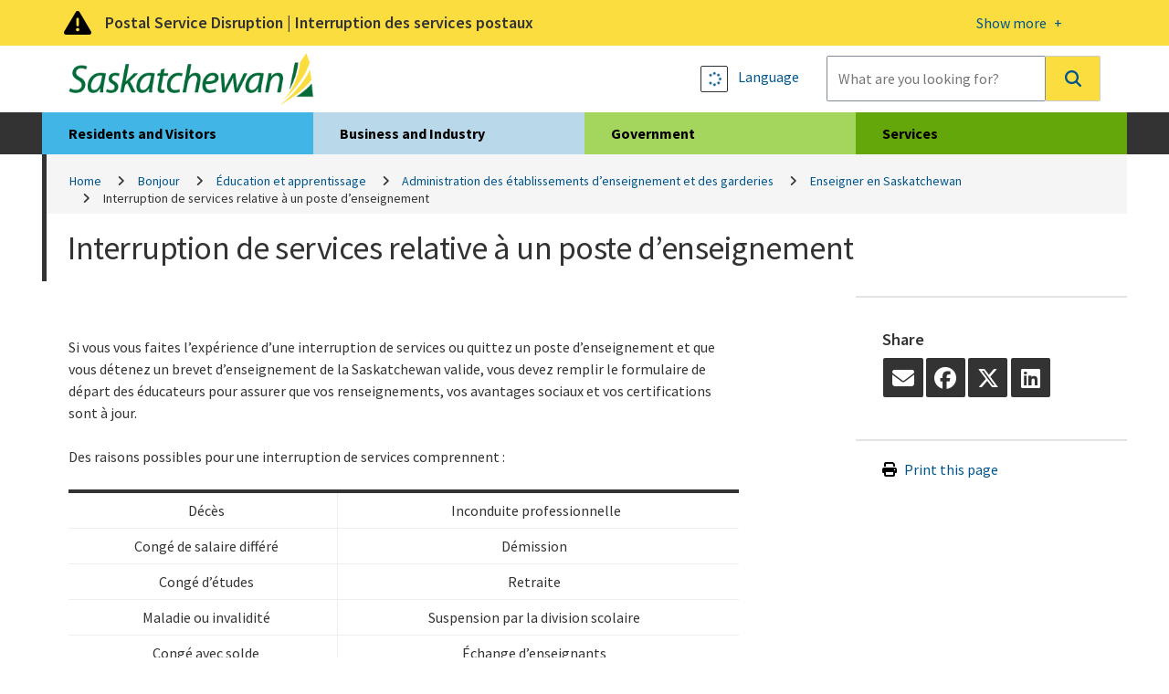

--- FILE ---
content_type: text/html; charset=utf-8
request_url: https://www.saskatchewan.ca/bonjour/education-learning-and-child-care/education-administration/teaching-in-saskatchewan/break-in-service-from-a-teaching-position
body_size: 9777
content:


<!DOCTYPE html>
<html class="no-js" lang="en" xmlns:og="http://ogp.me/ns#" xmlns:fb="http://www.facebook.com/2008/fbml">
<head>
    <!-- CD1 -->
    <meta charset="utf-8">
    <meta http-equiv="X-UA-Compatible" content="IE=edge">
    <title>Interruption de services relative &#224; un poste d’enseignement | Enseigner en Saskatchewan | Government of Saskatchewan</title>
    
    <meta name="description" content="Renseignements pour les enseignants concernant les cong&#233;s de travail et des raisons possibles pour une interruption de services." />
    <meta name="keywords" content="Interruption services poste enseignement cong&#233;s travail" />
<meta property="og:site_name" content="Government of Saskatchewan">
<meta property="og:type" content="government">


    <meta name="viewport" content="width=device-width, initial-scale=1.0, maximum-scale=2.0, user-scalable=yes">

    <link href="/assets/gos/bundle/styles.css?v=U5wGrBzliNKQyFm-L-FeMXLhpdL_rXW1_jPMq6s6QkE1" rel="stylesheet"/>

    <link href='//fonts.googleapis.com/css?family=Source+Sans+Pro:300,400,600,700' rel='stylesheet' type='text/css'>

    <link rel="canonical" href="https://www.saskatchewan.ca/bonjour/education-learning-and-child-care/education-administration/teaching-in-saskatchewan/break-in-service-from-a-teaching-position"/>
    

    

        <script>
            window.dataLayer = window.dataLayer || [];
            window.dataLayer.push({
                'gos_page_analytics': "624a7d3d-b2db-482d-bd67-354fb94f0ee8,92ec541a-c370-4c2a-832c-64463218ff53,624a7d3d-b2db-482d-bd67-354fb94f0ee8"
            });
        </script>


    <script>
        (function(w,d,s,l,i){w[l]=w[l]||[];w[l].push({'gtm.start':
                new Date().getTime(),event:'gtm.js'});var f=d.getElementsByTagName(s)[0],
                j=d.createElement(s),dl=l!='dataLayer'?'&l='+l:'';j.async=true;j.src=
                'https://www.googletagmanager.com/gtm.js?id='+i+dl;f.parentNode.insertBefore(j,f);
        })(window, document, 'script', 'dataLayer', 'GTM-M2SPKHB');
    </script>
    
    <script src="/sitecore modules/Web/ExperienceForms/scripts/jquery-3.6.1.min.js"></script>

    
    
</head>
<body class=" information-only-template">
    <noscript>
        <iframe src="https://www.googletagmanager.com/ns.html?id=GTM-M2SPKHB"
                height="0" width="0" style="display:none;visibility:hidden"></iframe>
    </noscript>

    <link rel="stylesheet" href="/Coveo/Hive/css/CoveoFullSearch.css" />
<link rel="stylesheet" href="/Coveo/Hive/css/CoveoForSitecore.css" />

<script class="coveo-script" type="text/javascript" src='/Coveo/Hive/js/CoveoJsSearch.Lazy.min.js'></script>
<script class="coveo-for-sitecore-script" type="text/javascript" src='/Coveo/Hive/js/CoveoForSitecore.Lazy.min.js'></script>
<script type="text/javascript" src="https://static.cloud.coveo.com/searchui/v2.10116/js/cultures/en.js"></script>

<div>


    
    
        <!-- Resources -->
        <div id="SearchResourcesProperties_a810f1c31b90437eaf6f90677636491b"
             class="CoveoForSitecoreContext"
               data-sc-should-have-analytics-component='true'
  data-sc-analytics-enabled='true'
  data-sc-current-language='en'
  data-prebind-sc-language-field-name='fieldTranslator'
  data-sc-language-field-name='_language'
  data-sc-labels='{&quot;Created&quot; : &quot;Created&quot; , &quot;Created By&quot; : &quot;Created by&quot; , &quot;Creation Time&quot; : &quot;Creation time.&quot; , &quot;Language&quot; : &quot;Language&quot; , &quot;Last Time Modified&quot; : &quot;Last time modified.&quot; , &quot;Template&quot; : &quot;Template&quot; , &quot;Uniform resource identifier&quot; : &quot;URI&quot; , &quot;Updated By&quot; : &quot;Updated by&quot; , &quot;If the problem persists contact the administrator.&quot; : &quot;If the problem persists contact the administrator.&quot; , &quot;Search is currently unavailable&quot; : &quot;Oops! Something went wrong on the server.&quot; , &quot;Descending&quot; : &quot;Descending&quot; , &quot;Ascending&quot; : &quot;Ascending&quot;}'
  data-sc-maximum-age='900000'
  data-sc-page-name='Break-in-Service-from-a-Teaching-Position'
  data-sc-page-name-full-path='/sitecore/content/GoSTenant/GoSSite/GoS/Bonjour/Education-Learning-and-Child-Care/Education-Administration/Teaching-in-Saskatchewan/Break-in-Service-from-a-Teaching-Position'
  data-sc-index-source-name='Coveo_web_index - prod-cm.saskatchewan.ca'
  data-sc-is-in-experience-editor='false'
  data-sc-is-user-anonymous='true'
  data-sc-item-uri='sitecore://web/{103374A4-B61D-4897-B2B8-F0AF70583C93}?lang=en&amp;ver=3'
  data-sc-item-id='103374a4-b61d-4897-b2b8-f0af70583c93'
  data-prebind-sc-latest-version-field-name='fieldTranslator'
  data-sc-latest-version-field-name='_latestversion'
  data-sc-rest-endpoint-uri='/coveo/rest'
  data-sc-analytics-endpoint-uri='/coveo/rest/ua'
  data-sc-site-name='website'
  data-sc-field-prefix='f'
  data-sc-field-suffix='76325'
  data-sc-prefer-source-specific-fields='false'
  data-sc-external-fields='[{&quot;fieldName&quot;:&quot;permanentid&quot;,&quot;shouldEscape&quot;:false},{&quot;fieldName&quot;:&quot;srtrdocumenttype&quot;,&quot;shouldEscape&quot;:false},{&quot;fieldName&quot;:&quot;sitename&quot;,&quot;shouldEscape&quot;:false},{&quot;fieldName&quot;:&quot;typeofcontent&quot;,&quot;shouldEscape&quot;:false},{&quot;fieldName&quot;:&quot;urls&quot;,&quot;shouldEscape&quot;:false},{&quot;fieldName&quot;:&quot;audience&quot;,&quot;shouldEscape&quot;:false},{&quot;fieldName&quot;:&quot;topic&quot;,&quot;shouldEscape&quot;:false},{&quot;fieldName&quot;:&quot;subtopic&quot;,&quot;shouldEscape&quot;:false},{&quot;fieldName&quot;:&quot;ministry&quot;,&quot;shouldEscape&quot;:false},{&quot;fieldName&quot;:&quot;servicetitle&quot;,&quot;shouldEscape&quot;:false},{&quot;fieldName&quot;:&quot;servicedescription&quot;,&quot;shouldEscape&quot;:false},{&quot;fieldName&quot;:&quot;serviceurl&quot;,&quot;shouldEscape&quot;:false},{&quot;fieldName&quot;:&quot;gtdsname&quot;,&quot;shouldEscape&quot;:false},{&quot;fieldName&quot;:&quot;gtdsisdeleted&quot;,&quot;shouldEscape&quot;:false},{&quot;fieldName&quot;:&quot;gtdsispublic&quot;,&quot;shouldEscape&quot;:false},{&quot;fieldName&quot;:&quot;gtdsstartdate&quot;,&quot;shouldEscape&quot;:false},{&quot;fieldName&quot;:&quot;gtdsenddate&quot;,&quot;shouldEscape&quot;:false},{&quot;fieldName&quot;:&quot;gtdssortname&quot;,&quot;shouldEscape&quot;:false},{&quot;fieldName&quot;:&quot;gtdsorgunitentitysyskeyid&quot;,&quot;shouldEscape&quot;:false},{&quot;fieldName&quot;:&quot;gtdspersonentitysyskeyid&quot;,&quot;shouldEscape&quot;:false},{&quot;fieldName&quot;:&quot;gtdsministryentitysyskeyid&quot;,&quot;shouldEscape&quot;:false},{&quot;fieldName&quot;:&quot;gtdsministryname&quot;,&quot;shouldEscape&quot;:false},{&quot;fieldName&quot;:&quot;gtdspersonorgname&quot;,&quot;shouldEscape&quot;:false},{&quot;fieldName&quot;:&quot;gtdssearchname&quot;,&quot;shouldEscape&quot;:false},{&quot;fieldName&quot;:&quot;gtdsemail&quot;,&quot;shouldEscape&quot;:false},{&quot;fieldName&quot;:&quot;gtdsmailaddress1&quot;,&quot;shouldEscape&quot;:false},{&quot;fieldName&quot;:&quot;gtdsmailaddress2&quot;,&quot;shouldEscape&quot;:false},{&quot;fieldName&quot;:&quot;gtdsmailcity&quot;,&quot;shouldEscape&quot;:false},{&quot;fieldName&quot;:&quot;gtdsmailcountry&quot;,&quot;shouldEscape&quot;:false},{&quot;fieldName&quot;:&quot;gtdsmailpostalcode&quot;,&quot;shouldEscape&quot;:false},{&quot;fieldName&quot;:&quot;gtdsmailprovince&quot;,&quot;shouldEscape&quot;:false},{&quot;fieldName&quot;:&quot;gtdstelnumber&quot;,&quot;shouldEscape&quot;:false},{&quot;fieldName&quot;:&quot;gtdstelareacode&quot;,&quot;shouldEscape&quot;:false},{&quot;fieldName&quot;:&quot;gtdssearchtelephone&quot;,&quot;shouldEscape&quot;:false},{&quot;fieldName&quot;:&quot;gtdsfaxnumber&quot;,&quot;shouldEscape&quot;:false},{&quot;fieldName&quot;:&quot;gtdsfaxareacode&quot;,&quot;shouldEscape&quot;:false},{&quot;fieldName&quot;:&quot;gtdssearchfax&quot;,&quot;shouldEscape&quot;:false},{&quot;fieldName&quot;:&quot;gtdstollfreenumber&quot;,&quot;shouldEscape&quot;:false},{&quot;fieldName&quot;:&quot;gtdstollfreeareacode&quot;,&quot;shouldEscape&quot;:false},{&quot;fieldName&quot;:&quot;gtdssearchtollfree&quot;,&quot;shouldEscape&quot;:false},{&quot;fieldName&quot;:&quot;gtdstitle&quot;,&quot;shouldEscape&quot;:false},{&quot;fieldName&quot;:&quot;mdsstatus&quot;,&quot;shouldEscape&quot;:false},{&quot;fieldName&quot;:&quot;mdsstatusid&quot;,&quot;shouldEscape&quot;:false},{&quot;fieldName&quot;:&quot;mdsname&quot;,&quot;shouldEscape&quot;:false},{&quot;fieldName&quot;:&quot;mdsdisplayname&quot;,&quot;shouldEscape&quot;:false},{&quot;fieldName&quot;:&quot;mdsemail&quot;,&quot;shouldEscape&quot;:false},{&quot;fieldName&quot;:&quot;mdsurl&quot;,&quot;shouldEscape&quot;:false},{&quot;fieldName&quot;:&quot;mdsrmnumber&quot;,&quot;shouldEscape&quot;:false},{&quot;fieldName&quot;:&quot;mdstelephone&quot;,&quot;shouldEscape&quot;:false},{&quot;fieldName&quot;:&quot;mdssearchtelephone&quot;,&quot;shouldEscape&quot;:false},{&quot;fieldName&quot;:&quot;mdsfax&quot;,&quot;shouldEscape&quot;:false},{&quot;fieldName&quot;:&quot;mdssearchfax&quot;,&quot;shouldEscape&quot;:false},{&quot;fieldName&quot;:&quot;mdsphysicaladdress1&quot;,&quot;shouldEscape&quot;:false},{&quot;fieldName&quot;:&quot;mdsphysicaladdress2&quot;,&quot;shouldEscape&quot;:false},{&quot;fieldName&quot;:&quot;mdsphysicalcity&quot;,&quot;shouldEscape&quot;:false},{&quot;fieldName&quot;:&quot;mdsphysicalpostalcode&quot;,&quot;shouldEscape&quot;:false},{&quot;fieldName&quot;:&quot;mdsphysicallongitude&quot;,&quot;shouldEscape&quot;:false},{&quot;fieldName&quot;:&quot;mdsphysicallatitude&quot;,&quot;shouldEscape&quot;:false},{&quot;fieldName&quot;:&quot;mdsmailingaddress1&quot;,&quot;shouldEscape&quot;:false},{&quot;fieldName&quot;:&quot;mdsmailingaddress2&quot;,&quot;shouldEscape&quot;:false},{&quot;fieldName&quot;:&quot;mdsmailingcity&quot;,&quot;shouldEscape&quot;:false},{&quot;fieldName&quot;:&quot;mdsmailingpostalcode&quot;,&quot;shouldEscape&quot;:false},{&quot;fieldName&quot;:&quot;mdscontacts&quot;,&quot;shouldEscape&quot;:false},{&quot;fieldName&quot;:&quot;pubsagency&quot;,&quot;shouldEscape&quot;:false},{&quot;fieldName&quot;:&quot;pubsdate&quot;,&quot;shouldEscape&quot;:false},{&quot;fieldName&quot;:&quot;pubsyearrange&quot;,&quot;shouldEscape&quot;:false},{&quot;fieldName&quot;:&quot;pubsyear&quot;,&quot;shouldEscape&quot;:false},{&quot;fieldName&quot;:&quot;pubsproductstatus&quot;,&quot;shouldEscape&quot;:false},{&quot;fieldName&quot;:&quot;pubsproducttype&quot;,&quot;shouldEscape&quot;:false},{&quot;fieldName&quot;:&quot;pubsproductsubtype&quot;,&quot;shouldEscape&quot;:false},{&quot;fieldName&quot;:&quot;pubsformat&quot;,&quot;shouldEscape&quot;:false},{&quot;fieldName&quot;:&quot;pubsformatid&quot;,&quot;shouldEscape&quot;:false},{&quot;fieldName&quot;:&quot;pubshasdownloadablecontent&quot;,&quot;shouldEscape&quot;:false},{&quot;fieldName&quot;:&quot;sysyear&quot;,&quot;shouldEscape&quot;:false},{&quot;fieldName&quot;:&quot;sysmonth&quot;,&quot;shouldEscape&quot;:false},{&quot;fieldName&quot;:&quot;backlinks&quot;,&quot;shouldEscape&quot;:false}]'
  data-sc-source-specific-fields='[{&quot;fieldName&quot;:&quot;attachmentparentid&quot;},{&quot;fieldName&quot;:&quot;author&quot;},{&quot;fieldName&quot;:&quot;clickableuri&quot;},{&quot;fieldName&quot;:&quot;collection&quot;},{&quot;fieldName&quot;:&quot;concepts&quot;},{&quot;fieldName&quot;:&quot;date&quot;},{&quot;fieldName&quot;:&quot;filetype&quot;},{&quot;fieldName&quot;:&quot;indexeddate&quot;},{&quot;fieldName&quot;:&quot;isattachment&quot;},{&quot;fieldName&quot;:&quot;language&quot;},{&quot;fieldName&quot;:&quot;printableuri&quot;},{&quot;fieldName&quot;:&quot;rowid&quot;},{&quot;fieldName&quot;:&quot;size&quot;},{&quot;fieldName&quot;:&quot;source&quot;},{&quot;fieldName&quot;:&quot;title&quot;},{&quot;fieldName&quot;:&quot;topparent&quot;},{&quot;fieldName&quot;:&quot;topparentid&quot;},{&quot;fieldName&quot;:&quot;transactionid&quot;},{&quot;fieldName&quot;:&quot;uri&quot;},{&quot;fieldName&quot;:&quot;urihash&quot;}]'
>
        </div>
        <script type="text/javascript">
        var endpointConfiguration = {
            itemUri: "sitecore://web/{103374A4-B61D-4897-B2B8-F0AF70583C93}?lang=en&amp;ver=3",
            siteName: "website",
            restEndpointUri: "/coveo/rest"
        };
        if (typeof (CoveoForSitecore) !== "undefined") {
            CoveoForSitecore.SearchEndpoint.configureSitecoreEndpoint(endpointConfiguration);
            CoveoForSitecore.version = "5.0.1368.1";
            var context = document.getElementById("SearchResourcesProperties_a810f1c31b90437eaf6f90677636491b");
            if (!!context) {
                CoveoForSitecore.Context.configureContext(context);
            }
        }
        </script>
</div>
    

    <div class="alert warning" id="a-alert" role="region">
        <div class="head">
            <div class="container">
                <a title="More details on this alert" href="#">
                    <div>
                        <p>Postal Service Disruption | Interruption des services postaux</p>
                        <span class="open-btn"><span>Show more </span></span>
                        <span class="close-btn"><span>Show less </span></span>
                    </div>
                </a>
            </div>
        </div>
        <div class="content">
            <div class="container">
                <div class="row">
                    <p>Government of Saskatchewan ministries, Crown corporations and organizations are working to <a href="https://www.saskatchewan.ca/government/postal-service-disruption">minimize the impacts of the postal service disruption</a>.</p>
<p>Les minist&egrave;res, les soci&eacute;t&eacute;s d&rsquo;&Eacute;tat et les organismes du gouvernement de la Saskatchewan travaillent &agrave; r&eacute;duire au <a href="https://www.saskatchewan.ca/bonjour/government/postal-service-disruption">minimum les r&eacute;percussions de l&rsquo;interruption des services postaux</a>.</p>
                </div>
            </div>
        </div>
    </div>

<div class="skip" role="region">
    <a href="#skip-to-content">Skip to Main Content</a>
</div>

<header>
    <div class="container">
        <div class="logo">
                <a href="https://www.saskatchewan.ca/">
                    <img src="https://www.saskatchewan.ca/-/media/images/gos/logo.png?h=79&amp;iar=0&amp;w=373&amp;hash=765FD81E8F2DF5DBAD26F92B776DB43C" class="img-responsive" alt="Government of Saskatchewan Logo" />
                </a>
        </div>

        <div class="search input-group">
            <div class="utils">

                <a href="#" data-drawer="google_translate" title="Language">
                    <strong class="btn-sqr skiptranslate" role="presentation"></strong>
                    <font class="skiptranslate">Language</font>
                </a>

            </div>
            



<script>
    document.addEventListener("CoveoSearchEndpointInitialized", function() {
        var searchboxElement = document.getElementById("_185F67BF-1D73-4AEE-9564-FDE5B0EB24D9");
        searchboxElement.addEventListener("CoveoComponentInitialized", function() {
            CoveoForSitecore.initSearchboxIfStandalone(searchboxElement, "https://www.saskatchewan.ca/search");
        });
    })
</script>    <div id="_185F67BF-1D73-4AEE-9564-FDE5B0EB24D9_container" class="coveo-for-sitecore-search-box-container"
                       data-prebind-maximum-age='currentMaximumAge'
>
        <div id="_185F67BF-1D73-4AEE-9564-FDE5B0EB24D9"
             class="CoveoSearchbox"
                               data-enable-omnibox='true'
                  data-enable-query-extension-addon='true'
                  data-enable-query-suggest-addon='true'
                  data-enable-simple-field-addon='true'
                  data-prebind-maximum-age='currentMaximumAge'
                  data-placeholder='What are you looking for?'
                  data-clear-filters-on-new-query='false'
>
            
            
<script type="text/javascript">
    document.addEventListener("CoveoSearchEndpointInitialized", function() {
        var componentId = "_185F67BF-1D73-4AEE-9564-FDE5B0EB24D9";
        var componentElement = document.getElementById(componentId);

        function showError(error) {
                console.error(error);
        }

        function areCoveoResourcesIncluded() {
            return typeof (Coveo) !== "undefined";
        }

        if (areCoveoResourcesIncluded()) {
            var event = document.createEvent("CustomEvent");
            event.initEvent("CoveoComponentInitialized", false, true);
            
            setTimeout(function() {
                componentElement.dispatchEvent(event);
            }, 0);
        } else {
            componentElement.classList.add("invalid");
            showError("The Coveo Resources component must be included in this page.");
        }
    });
</script>
            <div class="CoveoForSitecoreBindWithUserContext"></div>
            <div class="CoveoForSitecoreExpressions"></div>
            <div class="CoveoForSitecoreConfigureSearchHub" data-sc-search-hub="Main"></div>
        </div>
        
    </div>

        </div>
    </div>

</header>

<section class="header-drawer" data-drawer-target="google_translate" role="region" aria-label="Google Translate">
    <div class="container">
        <div id="google_translate_element"></div>
        <p><strong>Google Translate Disclaimer</strong></p>
<p>A number of pages on the Government of Saskatchewan's website have been professionally translated in French. These translations are identified by a yellow box in the right or left rail that resembles the link below. The home page for French-language content on this site can be found at:</p>
<p><a class="btn-application" href="https://www.saskatchewan.ca/bonjour">Renseignements en Fran&ccedil;ais</a></p>
<p>Where an official translation is not available, Google&trade; Translate can be used. Google&trade; Translate is a free online language translation service that can translate text and web pages into different languages. Translations are made available to increase access to Government of Saskatchewan content for populations whose first language is not English.</p>
<p>Software-based translations do not approach the fluency of a native speaker or possess the skill of a professional translator. The translation should not be considered exact, and may include incorrect or offensive language. The Government of Saskatchewan does not warrant the accuracy, reliability or timeliness of any information translated by this system. Some files or items cannot be translated, including graphs, photos and other file formats such as portable document formats (PDFs).</p>
<p>Any person or entities that rely on information obtained from the system does so at his or her own risk. Government of Saskatchewan is not responsible for any damage or issues that may possibly result from using translated website content. If you have any questions about Google&trade; Translate, please visit:  <a href="https://support.google.com/translate/?hl=en"><strong>Google&trade; Translate FAQs</strong></a>.</p>
    </div>
</section>
<nav class="desktop-nav">
    <div class="container large-container">
        <ul>
            <li class="live">
                <a href="https://www.saskatchewan.ca/residents">Residents and Visitors</a>
                <div><hr /></div>
            </li>
            <li class="work">
                <a href="https://www.saskatchewan.ca/business">Business and Industry</a>
                <div><hr /></div>
            </li>
            <li class="gov">
                <a href="https://www.saskatchewan.ca/government">Government</a>
                <div><hr /></div>
            </li>
            <li class="play">
                <a href="https://www.saskatchewan.ca/services">Services</a>
                <div><hr /></div>
            </li>
        </ul>

        <div class="submenu live-sub" aria-hidden="true">
            <div class="row">
                <p> Find services and information for Saskatchewan residents and visitors.</p>
            </div>
            <ul>
                <li class="overview"><a href="https://www.saskatchewan.ca/residents">Overview</a></li>

                    <li class="">
                        <a href="https://www.saskatchewan.ca/residents/births-deaths-marriages-and-divorces">Births, Deaths, Marriages and Divorces</a>
                    </li>
                    <li class="">
                        <a href="https://www.saskatchewan.ca/residents/education-and-learning">Education and Learning</a>
                    </li>
                    <li class="">
                        <a href="https://www.saskatchewan.ca/residents/emergency">Emergency</a>
                    </li>
                    <li class="">
                        <a href="https://www.saskatchewan.ca/residents/environment-public-health-and-safety">Environment, Public Health and Safety</a>
                    </li>
                    <li class="">
                        <a href="https://www.saskatchewan.ca/residents/family-and-social-support">Family and Social Support</a>
                    </li>
                    <li class="">
                        <a href="https://www.saskatchewan.ca/residents/first-nations-citizens">First Nations, M&#233;tis and Northern Citizens</a>
                    </li>
                    <li class="">
                        <a href="https://www.saskatchewan.ca/residents/health">Health</a>
                    </li>
                    <li class="">
                        <a href="https://www.saskatchewan.ca/residents/housing-and-renting">Housing – Renting, Owning and Developing</a>
                    </li>
                    <li class="">
                        <a href="https://www.saskatchewan.ca/residents/moving-to-saskatchewan">Immigrating and Moving to Saskatchewan</a>
                    </li>
                    <li class="">
                        <a href="https://www.saskatchewan.ca/residents/jobs-working-and-training">Jobs, Working and Training</a>
                    </li>
                    <li class="">
                        <a href="https://www.saskatchewan.ca/residents/justice-crime-and-the-law">Justice, Crime and the Law</a>
                    </li>
                    <li class="">
                        <a href="https://www.saskatchewan.ca/residents/parks-culture-heritage-and-sport">Parks, Culture, Heritage and Sport</a>
                    </li>
                    <li class="">
                        <a href="https://www.saskatchewan.ca/residents/saskatchewan-supports-ukraine">Saskatchewan Supports Ukraine</a>
                    </li>
                    <li class="">
                        <a href="https://www.saskatchewan.ca/residents/taxes-and-investments">Taxes, Budgeting and Investments</a>
                    </li>
                    <li class="">
                        <a href="https://www.saskatchewan.ca/residents/transportation">Transportation</a>
                    </li>
                    <li class="">
                        <a href="https://www.saskatchewan.ca/residents/voting-consultations-and-democracy">Voting, Consultations and Democracy</a>
                    </li>
            </ul>
        </div>

        <div class="submenu work-sub" aria-hidden="true">
            <div class="row">
                <p> Find services and information for doing business in Saskatchewan.</p>
            </div>
            <ul>
                <li class="overview"><a href="https://www.saskatchewan.ca/business">Overview</a></li>

                    <li class="">
                        <a href="https://www.saskatchewan.ca/business/agriculture-natural-resources-and-industry">Agriculture, Natural Resources and Industry</a>
                    </li>
                    <li class="">
                        <a href="https://www.saskatchewan.ca/government/doing-business-with-government">Doing Business with Government</a>
                    </li>
                    <li class="">
                        <a href="https://www.saskatchewan.ca/business/employment-standards">Employment Standards</a>
                    </li>
                    <li class="">
                        <a href="https://www.saskatchewan.ca/business/entrepreneurs-start-or-exit-a-business">Entrepreneurs Start or Exit a Business</a>
                    </li>
                    <li class="">
                        <a href="https://www.saskatchewan.ca/business/environmental-protection-and-sustainability">Environmental Protection and Sustainability</a>
                    </li>
                    <li class="">
                        <a href="https://www.saskatchewan.ca/business/first-nations-metis-and-northern-community-businesses">First Nations, M&#233;tis and Northern Community Businesses</a>
                    </li>
                    <li class="">
                        <a href="https://www.saskatchewan.ca/government/public-engagement/help-cut-red-tape">Help Cut Red Tape</a>
                    </li>
                    <li class="">
                        <a href="https://www.saskatchewan.ca/business/hire-train-and-manage-employees">Hire, Train and Manage Employees</a>
                    </li>
                    <li class="">
                        <a href="https://www.saskatchewan.ca/business/housing-development-construction-and-property-management">Housing Development, Construction and Property Management</a>
                    </li>
                    <li class="">
                        <a href="https://www.saskatchewan.ca/business/investment-and-economic-development">Investment and Economic Development</a>
                    </li>
                    <li class="">
                        <a href="https://www.saskatchewan.ca/business/safety-in-the-workplace">Safety in the Workplace</a>
                    </li>
                    <li class="">
                        <a href="https://www.saskatchewan.ca/business/taxes-licensing-and-reporting">Taxes, Licensing and Reporting</a>
                    </li>
                    <li class="">
                        <a href="https://www.saskatchewan.ca/business/transportation-and-road-construction">Transportation and Road Construction</a>
                    </li>
            </ul>
        </div>

        <div class="submenu gov-sub" aria-hidden="true">
            <div class="row">
                <p> Find how the Government of Saskatchewan governs and serves the province.</p>
            </div>
            <ul>
                <li class="overview"><a href="https://www.saskatchewan.ca/government">Overview</a></li>

                    <li class="">
                        <a href="https://www.saskatchewan.ca/government/postal-service-disruption">Postal Service Disruption</a>
                    </li>
                    <li class="">
                        <a href="https://www.saskatchewan.ca/government/budget-planning-and-reporting">Budget, Planning and Reporting</a>
                    </li>
                    <li class="">
                        <a href="https://www.saskatchewan.ca/government/government-structure">Cabinet, Ministries, Agencies and Other Governments</a>
                    </li>
                    <li class="">
                        <a href="https://www.saskatchewan.ca/government/partnerships-for-success">Partnerships for Success</a>
                    </li>
                    <li class="">
                        <a href="https://www.saskatchewan.ca/government/cannabis-in-saskatchewan">Cannabis in Saskatchewan </a>
                    </li>
                    <li class="">
                        <a href="https://www.saskatchewan.ca/government/doing-business-with-government">Doing Business with Government</a>
                    </li>
                    <li class="">
                        <a href="https://www.saskatchewan.ca/government/education-and-child-care-facility-administration">Educational Institutions and Child Care Facility Administration </a>
                    </li>
                    <li class="">
                        <a href="https://www.saskatchewan.ca/government/directory">Find People and Government Offices</a>
                    </li>
                    <li class="">
                        <a href="https://publications.saskatchewan.ca">Government Publications</a>
                    </li>
                    <li class="">
                        <a href="https://www.saskatchewan.ca/government/health-care-administration-and-provider-resources">Health Care Administration and Provider Resources</a>
                    </li>
                    <li class="">
                        <a href="https://www.saskatchewan.ca/government/heritage-honours-and-awards">Heritage, Honours and Awards</a>
                    </li>
                    <li class="">
                        <a href="https://www.saskatchewan.ca/government/notarized-documents-legislation-maps">Legislation, Maps and Authenticating Notarized Documents</a>
                    </li>
                    <li class="">
                        <a href="https://www.saskatchewan.ca/government/municipal-administration">Municipal Administration</a>
                    </li>
                    <li class="">
                        <a href="https://www.saskatchewan.ca/government/news-and-media">News and Media</a>
                    </li>
                    <li class="">
                        <a href="https://www.saskatchewan.ca/government/our-stories">Our Stories</a>
                    </li>
                    <li class="">
                        <a href="https://www.saskatchewan.ca/government/public-engagement">Public Engagement</a>
                    </li>
                    <li class="">
                        <a href="https://www.saskatchewan.ca/government/government-data">Statistics and Government Data</a>
                    </li>
                    <li class="">
                        <a href="https://www.saskatchewan.ca/government/training-and-workshops">Training and Workshops</a>
                    </li>
                    <li class="">
                        <a href="https://www.saskatchewan.ca/government/visual-identity-and-protocol">Visual Identity and Protocol</a>
                    </li>
            </ul>
        </div>

        <div class="submenu play-sub" aria-hidden="true">
            <div class="row">
                <p> </p>
            </div>
            <ul>
                <li class="overview"><a href="https://www.saskatchewan.ca/services">Overview</a></li>

                    <li class="">
                        <a href="https://www.saskatchewan.ca/services?audience=residents">Residents and Visitors Services</a>
                    </li>
                    <li class="">
                        <a href="https://www.saskatchewan.ca/services?audience=business">Business and Industry Services</a>
                    </li>
                    <li class="">
                        <a href="https://www.saskatchewan.ca/services?audience=government-stakeholders">Government Services</a>
                    </li>
                    <li class="">
                        <a href="https://www.saskatchewan.ca/services/directory">Services Directory</a>
                    </li>
            </ul>
        </div>

        <div id="skip-to-content" tabindex="0"></div>

    </div>
</nav><main class="container large-container">
    <div class="row">
            <nav aria-label="Breadcrumbs">
        <ol class="breadcrumb" id="a-breadcrumb">
                <li class=""><a href="https://www.saskatchewan.ca/">Home</a></li>
                <li class=""><a href="https://www.saskatchewan.ca/bonjour">Bonjour</a></li>
                <li class=""><a href="https://www.saskatchewan.ca/bonjour/education-learning-and-child-care">Éducation et apprentissage</a></li>
                <li class=""><a href="https://www.saskatchewan.ca/bonjour/education-learning-and-child-care/education-administration">Administration des établissements d’enseignement et des garderies</a></li>
                <li class=""><a href="https://www.saskatchewan.ca/bonjour/education-learning-and-child-care/education-administration/teaching-in-saskatchewan">Enseigner en Saskatchewan</a></li>
                <li class="active">Interruption de services relative à un poste d’enseignement</li>
        </ol>
    </nav>

    </div>
    <div class="row">
        <section class="cat-title">
            <h1>Interruption de services relative à un poste d’enseignement</h1>
        </section>
    </div>
    <div class="row">
        <div class="column c-two-third" id="a-main-content">
            

            <section class="general-content">
                <p>Si vous vous faites l&rsquo;exp&eacute;rience d&rsquo;une interruption de services ou quittez un poste d&rsquo;enseignement et que vous d&eacute;tenez un brevet d&rsquo;enseignement de la Saskatchewan valide, vous devez remplir le formulaire de d&eacute;part des &eacute;ducateurs pour assurer que vos renseignements, vos avantages sociaux et vos certifications sont &agrave; jour.</p>
<p>Des raisons possibles pour une interruption de services comprennent&nbsp;:</p>
<table class="compacttable">
    <tbody>
        <tr>
            <td>D&eacute;c&egrave;s</td>
            <td>&nbsp;Inconduite professionnelle</td>
        </tr>
        <tr>
            <td>Cong&eacute; de salaire diff&eacute;r&eacute;</td>
            <td>D&eacute;mission</td>
        </tr>
        <tr>
            <td>Cong&eacute; d&rsquo;&eacute;tudes </td>
            <td>Retraite</td>
        </tr>
        <tr>
            <td>Maladie ou invalidit&eacute;</td>
            <td>Suspension par la division scolaire</td>
        </tr>
        <tr>
            <td>Cong&eacute; avec solde</td>
            <td>&Eacute;change d&rsquo;enseignants</td>
        </tr>
        <tr>
            <td>Cong&eacute; sans solde</td>
            <td>R&eacute;siliation du contrat temporaire</td>
        </tr>
        <tr>
            <td>Cong&eacute; parental</td>
            <td>Licenciement par la division scolaire</td>
        </tr>
    </tbody>
</table>
<p><a class="btn-application" href="https://www.k12.gov.sk.ca/sdsprod/educatorSeparationLogin.jsp">Pr&eacute;sentez votre formulaire de d&eacute;part des &eacute;ducateurs (<em>Educator Separation Form</em>)</a></p>
<p>Pour obtenir de plus amples renseignements sur la certification professionnelle ainsi que sur les normes de conduite et de comp&eacute;tence professionnelles pour les enseignants, veuillez consulter le site du <a href="https://sptrb.ca">Conseil de r&eacute;glementation pour les enseignants professionnels de la Saskatchewan (SPTRB)</a>.</p>
            </section>
            
            
            
            
        </div>

        <div class="c-one-quarter a-right-rail">
            

            


<aside class="share">
    <h3>Share</h3>
    <ul>
        <li><a href="mailto:?subject=Interruption%20de%20services%20relative%20%C3%A0%20un%20poste%20d%E2%80%99enseignement%20%7C%20Enseigner%20en%20Saskatchewan%20%7C%20Government%20of%20Saskatchewan&amp;body=Interruption%20de%20services%20relative%20%C3%A0%20un%20poste%20d%E2%80%99enseignement%20%7C%20Enseigner%20en%20Saskatchewan%20%7C%20Government%20of%20Saskatchewan%0A%0Ahttps%3A%2F%2Fwww.saskatchewan.ca%2Fbonjour%2Feducation-learning-and-child-care%2Feducation-administration%2Fteaching-in-saskatchewan%2Fbreak-in-service-from-a-teaching-position" title="Email" class="fa-solid fa-envelope" aria-label="mail"></a></li>
        <li><a href="https://www.facebook.com/sharer/sharer.php?u=https%3A%2F%2Fwww.saskatchewan.ca%2Fbonjour%2Feducation-learning-and-child-care%2Feducation-administration%2Fteaching-in-saskatchewan%2Fbreak-in-service-from-a-teaching-position" title="Facebook" class="fa-brands fa-facebook" aria-label="facebook"></a></li>
        <li><a href="https://x.com/intent/post?text=https%3A%2F%2Fwww.saskatchewan.ca%2Fbonjour%2Feducation-learning-and-child-care%2Feducation-administration%2Fteaching-in-saskatchewan%2Fbreak-in-service-from-a-teaching-position" title="X, formerly Twitter" class="fa-brands fa-x-twitter" aria-label="X, formerly Twitter"></a></li>
        <li><a href="https://www.linkedin.com/shareArticle?mini=true&amp;url=https%3A%2F%2Fwww.saskatchewan.ca%2Fbonjour%2Feducation-learning-and-child-care%2Feducation-administration%2Fteaching-in-saskatchewan%2Fbreak-in-service-from-a-teaching-position&amp;title=Interruption%20de%20services%20relative%20%C3%A0%20un%20poste%20d%E2%80%99enseignement%20%7C%20Enseigner%20en%20Saskatchewan%20%7C%20Government%20of%20Saskatchewan" title="Linkedin" class="fa-brands fa-linkedin" aria-label="linkedin"></a></li>
    </ul>
</aside>

<aside class="print">
    <a href="#"><span>Print this page</span></a>
</aside>
        </div>
    </div>
</main>

    <div class="container large-container" role="region" aria-label="Feedback">
        <section class="general-content general-content_feedback">
            <h3>
                <p>We need your feedback to improve saskatchewan.ca. <a href="https://www.saskatchewan.ca/feedback">Help us improve</a></p>
            </h3>
        </section>
    </div>







<footer id="a-footer">
        <div class="top">
            <div class="container">
                <ul>
                    <li>
                        <h2><a href="https://www.saskatchewan.ca/residents">Residents and Visitors</a></h2>
                        <ul>
                                    <li><a href="https://www.saskatchewan.ca/residents/births-deaths-marriages-and-divorces">Births, Deaths, Marriages and Divorces</a></li>
                                    <li><a href="https://www.saskatchewan.ca/residents/education-and-learning">Education and Learning</a></li>
                                    <li><a href="https://www.saskatchewan.ca/residents/emergency">Emergency</a></li>
                                    <li><a href="https://www.saskatchewan.ca/residents/environment-public-health-and-safety">Environment, Public Health and Safety</a></li>
                                    <li><a href="https://www.saskatchewan.ca/residents/family-and-social-support">Family and Social Support</a></li>
                                    <li><a href="https://www.saskatchewan.ca/residents/first-nations-citizens">First Nations, M&#233;tis and Northern Citizens</a></li>
                                    <li><a href="https://www.saskatchewan.ca/residents/health">Health</a></li>
                                    <li><a href="https://www.saskatchewan.ca/residents/housing-and-renting">Housing – Renting, Owning and Developing</a></li>
                                    <li><a href="https://www.saskatchewan.ca/residents/moving-to-saskatchewan">Immigrating and Moving to Saskatchewan</a></li>
                                    <li><a href="https://www.saskatchewan.ca/residents/jobs-working-and-training">Jobs, Working and Training</a></li>
                                    <li><a href="https://www.saskatchewan.ca/residents/justice-crime-and-the-law">Justice, Crime and the Law</a></li>
                                    <li><a href="https://www.saskatchewan.ca/residents/parks-culture-heritage-and-sport">Parks, Culture, Heritage and Sport</a></li>
                                    <li><a href="https://www.saskatchewan.ca/residents/saskatchewan-supports-ukraine">Saskatchewan Supports Ukraine</a></li>
                                    <li><a href="https://www.saskatchewan.ca/residents/taxes-and-investments">Taxes, Budgeting and Investments</a></li>
                                    <li><a href="https://www.saskatchewan.ca/residents/transportation">Transportation</a></li>
                                    <li><a href="https://www.saskatchewan.ca/residents/voting-consultations-and-democracy">Voting, Consultations and Democracy</a></li>
                        </ul>
                    </li>
                    <li>
                        <h2><a href="https://www.saskatchewan.ca/business">Business and Industry</a></h2>
                        <ul>
                                    <li><a href="https://www.saskatchewan.ca/business/agriculture-natural-resources-and-industry">Agriculture, Natural Resources and Industry</a></li>
                                    <li><a href="https://www.saskatchewan.ca/government/doing-business-with-government">Doing Business with Government</a></li>
                                    <li><a href="https://www.saskatchewan.ca/business/employment-standards">Employment Standards</a></li>
                                    <li><a href="https://www.saskatchewan.ca/business/entrepreneurs-start-or-exit-a-business">Entrepreneurs Start or Exit a Business</a></li>
                                    <li><a href="https://www.saskatchewan.ca/business/environmental-protection-and-sustainability">Environmental Protection and Sustainability</a></li>
                                    <li><a href="https://www.saskatchewan.ca/business/first-nations-metis-and-northern-community-businesses">First Nations, M&#233;tis and Northern Community Businesses</a></li>
                                    <li><a href="https://www.saskatchewan.ca/government/public-engagement/help-cut-red-tape">Help Cut Red Tape</a></li>
                                    <li><a href="https://www.saskatchewan.ca/business/hire-train-and-manage-employees">Hire, Train and Manage Employees</a></li>
                                    <li><a href="https://www.saskatchewan.ca/business/housing-development-construction-and-property-management">Housing Development, Construction and Property Management</a></li>
                                    <li><a href="https://www.saskatchewan.ca/business/investment-and-economic-development">Investment and Economic Development</a></li>
                                    <li><a href="https://www.saskatchewan.ca/business/safety-in-the-workplace">Safety in the Workplace</a></li>
                                    <li><a href="https://www.saskatchewan.ca/business/taxes-licensing-and-reporting">Taxes, Licensing and Reporting</a></li>
                                    <li><a href="https://www.saskatchewan.ca/business/transportation-and-road-construction">Transportation and Road Construction</a></li>
                        </ul>
                    </li>
                    <li>
                        <h2><a href="https://www.saskatchewan.ca/government">Government</a></h2>
                        <ul>
                                    <li><a href="https://www.saskatchewan.ca/government/postal-service-disruption">Postal Service Disruption</a></li>
                                    <li><a href="https://www.saskatchewan.ca/government/budget-planning-and-reporting">Budget, Planning and Reporting</a></li>
                                    <li><a href="https://www.saskatchewan.ca/government/government-structure">Cabinet, Ministries, Agencies and Other Governments</a></li>
                                    <li><a href="https://www.saskatchewan.ca/government/partnerships-for-success">Partnerships for Success</a></li>
                                    <li><a href="https://www.saskatchewan.ca/government/cannabis-in-saskatchewan">Cannabis in Saskatchewan </a></li>
                                    <li><a href="https://www.saskatchewan.ca/government/doing-business-with-government">Doing Business with Government</a></li>
                                    <li><a href="https://www.saskatchewan.ca/government/education-and-child-care-facility-administration">Educational Institutions and Child Care Facility Administration </a></li>
                                    <li><a href="https://www.saskatchewan.ca/government/directory">Find People and Government Offices</a></li>
                                    <li><a href="https://publications.saskatchewan.ca">Government Publications</a></li>
                                    <li><a href="https://www.saskatchewan.ca/government/health-care-administration-and-provider-resources">Health Care Administration and Provider Resources</a></li>
                                    <li><a href="https://www.saskatchewan.ca/government/heritage-honours-and-awards">Heritage, Honours and Awards</a></li>
                                    <li><a href="https://www.saskatchewan.ca/government/notarized-documents-legislation-maps">Legislation, Maps and Authenticating Notarized Documents</a></li>
                                    <li><a href="https://www.saskatchewan.ca/government/municipal-administration">Municipal Administration</a></li>
                                    <li><a href="https://www.saskatchewan.ca/government/news-and-media">News and Media</a></li>
                                    <li><a href="https://www.saskatchewan.ca/government/our-stories">Our Stories</a></li>
                                    <li><a href="https://www.saskatchewan.ca/government/public-engagement">Public Engagement</a></li>
                                    <li><a href="https://www.saskatchewan.ca/government/government-data">Statistics and Government Data</a></li>
                                    <li><a href="https://www.saskatchewan.ca/government/training-and-workshops">Training and Workshops</a></li>
                                    <li><a href="https://www.saskatchewan.ca/government/visual-identity-and-protocol">Visual Identity and Protocol</a></li>
                        </ul>
                    </li>

                    <li>
                        <h2><a href="https://www.saskatchewan.ca/services">Services</a></h2>
                        <ul>
                                    <li><a href="https://www.saskatchewan.ca/services?audience=residents">Residents and Visitors Services</a></li>
                                    <li><a href="https://www.saskatchewan.ca/services?audience=business">Business and Industry Services</a></li>
                                    <li><a href="https://www.saskatchewan.ca/services?audience=government-stakeholders">Government Services</a></li>
                                    <li><a href="https://www.saskatchewan.ca/services/directory">Services Directory</a></li>
                        </ul>
                    </li>
                </ul>
                    <a href="https://www.saskatchewan.ca/bonjour"
                       class="footer-cta skiptranslate">Services disponibles en fran&#231;ais</a>
            </div>
        </div>

    <div class="bottom">
        <div class="container">
            <div class="row">
                <div class="links">
                    <ul>
                                <li><a href="https://www.saskatchewan.ca/accessibility">Accessibility</a></li>
                                <li><a href="https://www.saskatchewan.ca/contact-us">Contact Us</a></li>
                                <li><a href="https://www.saskatchewan.ca/copyright">Copyright</a></li>
                                <li><a href="https://www.saskatchewan.ca/privacy">Privacy</a></li>
                                <li><a href="https://www.saskatchewan.ca/site-map">Site Map</a></li>
                                <li><a href="https://www.saskatchewan.ca/social-media">Social Media</a></li>
                                <li><a href="https://www.saskatchewan.ca/terms-of-use">Terms of Use</a></li>
                    </ul>
                    <ul>
                        <li>Join the conversation:</li>
                                <li class="icon">
                                    <a title="Link to Government of Saskatchewan Facebook page" href="https://www.facebook.com/SKGov">
                                    <span>Facebook</span>
                                    <i class="fa-brands fa-facebook"></i>
                                    </a>
                                </li>
                                <li class="icon">
                                    <a title="Link to Government of Saskatchewan X page" href="https://x.com/SKGov">
                                    <span>X</span>
                                    <i class="fa-brands fa-x-twitter"></i>
                                    </a>
                                </li>
                    </ul>
                </div>
                <div class="logo">
                    <a href="https://www.saskatchewan.ca/">
                        <img src="https://www.saskatchewan.ca/-/media/images/gos/footer-logo.png?h=53&amp;iar=0&amp;w=252&amp;hash=3A8CC12F3B134C4ADADBA160B3783FEA" class="img-responsive" alt="Government of Saskatchewan logo" />
                    </a>
                </div>
            </div>
        </div>
    </div>
</footer>

    <script type="text/javascript">
		var _pageLanguage = "fr";
	function googleTranslateElementInit() {
		new google.translate.TranslateElement({ pageLanguage: _pageLanguage }, 'google_translate_element');
	}
    </script>
    <script type="text/javascript" src="//translate.google.com/translate_a/element.js?cb=googleTranslateElementInit"></script>
<script src="/assets/gos/bundle/scripts.js?v=LlYKhaweI8nYH_Wxx7FOXu7tE7TE6gtUhvfYWxu7L0E1"></script>
    
    
</body>
</html>
